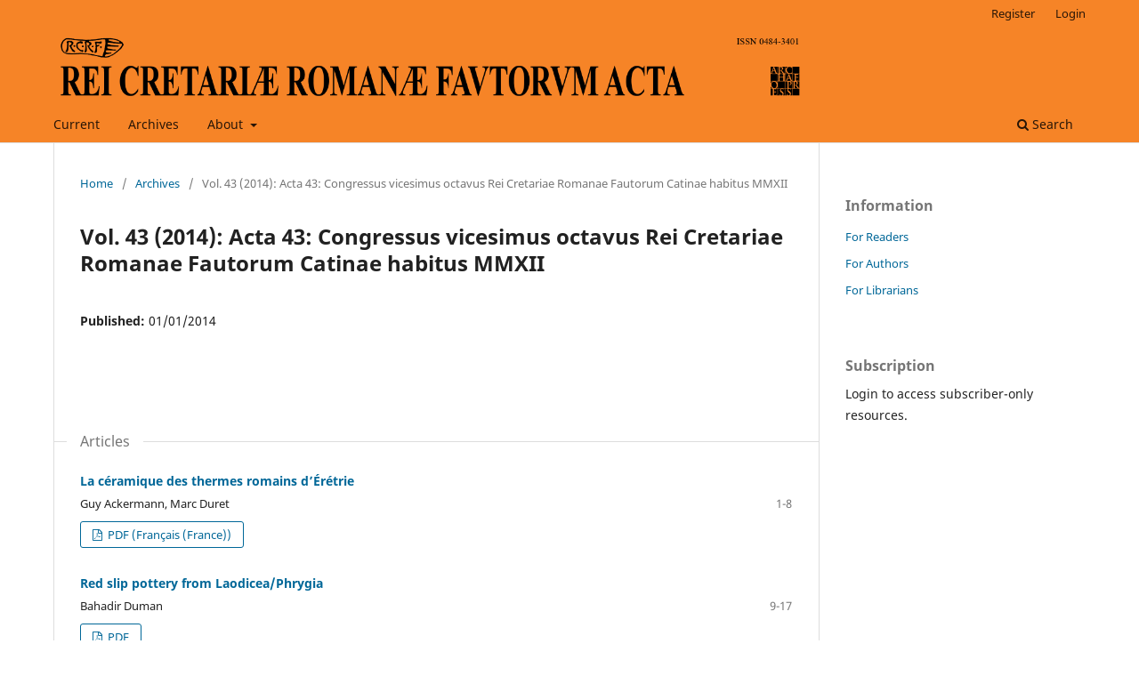

--- FILE ---
content_type: text/html; charset=utf-8
request_url: https://archaeopresspublishing.com/ojs/index.php/RCRF/issue/view/84
body_size: 79885
content:
<!DOCTYPE html>
<html lang="en-US" xml:lang="en-US">
<head>
	<meta charset="utf-8">
	<meta name="viewport" content="width=device-width, initial-scale=1.0">
	<title>
		Vol. 43 (2014): Acta 43: Congressus vicesimus octavus Rei Cretariae Romanae Fautorum Catinae habitus MMXII 
							| Rei Cretariae Romanae Fautorum Acta
			</title>

	
<link rel="icon" href="https://archaeopresspublishing.com/ojs/public/journals/9/favicon_en_US.png">
<meta name="generator" content="Open Journal Systems 3.3.0.20">
<link rel="alternate" type="application/atom+xml" href="https://archaeopresspublishing.com/ojs/index.php/RCRF/gateway/plugin/WebFeedGatewayPlugin/atom">
<link rel="alternate" type="application/rdf+xml" href="https://archaeopresspublishing.com/ojs/index.php/RCRF/gateway/plugin/WebFeedGatewayPlugin/rss">
<link rel="alternate" type="application/rss+xml" href="https://archaeopresspublishing.com/ojs/index.php/RCRF/gateway/plugin/WebFeedGatewayPlugin/rss2">
	<link rel="stylesheet" href="https://archaeopresspublishing.com/ojs/index.php/RCRF/$$$call$$$/page/page/css?name=stylesheet" type="text/css" /><link rel="stylesheet" href="https://archaeopresspublishing.com/ojs/index.php/RCRF/$$$call$$$/page/page/css?name=font" type="text/css" /><link rel="stylesheet" href="https://archaeopresspublishing.com/ojs/lib/pkp/styles/fontawesome/fontawesome.css?v=3.3.0.20" type="text/css" /><link rel="stylesheet" href="https://archaeopresspublishing.com/ojs/plugins/generic/citations/css/citations.css?v=3.3.0.20" type="text/css" /><link rel="stylesheet" href="https://archaeopresspublishing.com/ojs/plugins/generic/orcidProfile/css/orcidProfile.css?v=3.3.0.20" type="text/css" />
</head>
<body class="pkp_page_issue pkp_op_view has_site_logo" dir="ltr">

	<div class="pkp_structure_page">

				<header class="pkp_structure_head" id="headerNavigationContainer" role="banner">
						
 <nav class="cmp_skip_to_content" aria-label="Jump to content links">
	<a href="#pkp_content_main">Skip to main content</a>
	<a href="#siteNav">Skip to main navigation menu</a>
		<a href="#pkp_content_footer">Skip to site footer</a>
</nav>

			<div class="pkp_head_wrapper">

				<div class="pkp_site_name_wrapper">
					<button class="pkp_site_nav_toggle">
						<span>Open Menu</span>
					</button>
										<div class="pkp_site_name">
																<a href="						https://archaeopresspublishing.com/ojs/index.php/RCRF/index
					" class="is_img">
							<img src="https://archaeopresspublishing.com/ojs/public/journals/9/pageHeaderLogoImage_en_US.png" width="2708" height="256" alt="Rei Cretariae Romanae Fautorum Acta" />
						</a>
										</div>
				</div>

				
				<nav class="pkp_site_nav_menu" aria-label="Site Navigation">
					<a id="siteNav"></a>
					<div class="pkp_navigation_primary_row">
						<div class="pkp_navigation_primary_wrapper">
																				<ul id="navigationPrimary" class="pkp_navigation_primary pkp_nav_list">
								<li class="">
				<a href="https://archaeopresspublishing.com/ojs/index.php/RCRF/issue/current">
					Current
				</a>
							</li>
								<li class="">
				<a href="https://archaeopresspublishing.com/ojs/index.php/RCRF/issue/archive">
					Archives
				</a>
							</li>
															<li class="">
				<a href="https://archaeopresspublishing.com/ojs/index.php/RCRF/about">
					About
				</a>
									<ul>
																					<li class="">
									<a href="https://archaeopresspublishing.com/ojs/index.php/RCRF/about-the-acta">
										About the Acta
									</a>
								</li>
																												<li class="">
									<a href="https://archaeopresspublishing.com/ojs/index.php/RCRF/about-fautores">
										About Fautores
									</a>
								</li>
																												<li class="">
									<a href="https://archaeopresspublishing.com/ojs/index.php/RCRF/about/submissions">
										Submissions
									</a>
								</li>
																												<li class="">
									<a href="https://archaeopresspublishing.com/ojs/index.php/RCRF/about/editorialTeam">
										Editorial Team
									</a>
								</li>
																												<li class="">
									<a href="https://archaeopresspublishing.com/ojs/index.php/RCRF/about/privacy">
										Privacy Statement
									</a>
								</li>
																												<li class="">
									<a href="https://archaeopresspublishing.com/ojs/index.php/RCRF/about/contact">
										Contact
									</a>
								</li>
																		</ul>
							</li>
			</ul>

				

																						<div class="pkp_navigation_search_wrapper">
									<a href="https://archaeopresspublishing.com/ojs/index.php/RCRF/search" class="pkp_search pkp_search_desktop">
										<span class="fa fa-search" aria-hidden="true"></span>
										Search
									</a>
								</div>
													</div>
					</div>
					<div class="pkp_navigation_user_wrapper" id="navigationUserWrapper">
							<ul id="navigationUser" class="pkp_navigation_user pkp_nav_list">
								<li class="profile">
				<a href="https://archaeopresspublishing.com/ojs/index.php/RCRF/user/register">
					Register
				</a>
							</li>
								<li class="profile">
				<a href="https://archaeopresspublishing.com/ojs/index.php/RCRF/login">
					Login
				</a>
							</li>
										</ul>

					</div>
				</nav>
			</div><!-- .pkp_head_wrapper -->
		</header><!-- .pkp_structure_head -->

						<div class="pkp_structure_content has_sidebar">
			<div class="pkp_structure_main" role="main">
				<a id="pkp_content_main"></a>

<div class="page page_issue">

				<nav class="cmp_breadcrumbs" role="navigation" aria-label="You are here:">
	<ol>
		<li>
			<a href="https://archaeopresspublishing.com/ojs/index.php/RCRF/index">
				Home
			</a>
			<span class="separator">/</span>
		</li>
		<li>
			<a href="https://archaeopresspublishing.com/ojs/index.php/RCRF/issue/archive">
				Archives
			</a>
			<span class="separator">/</span>
		</li>
		<li class="current" aria-current="page">
			<span aria-current="page">
									Vol. 43 (2014): Acta 43: Congressus vicesimus octavus Rei Cretariae Romanae Fautorum Catinae habitus MMXII 
							</span>
		</li>
	</ol>
</nav>
		<h1>
			Vol. 43 (2014): Acta 43: Congressus vicesimus octavus Rei Cretariae Romanae Fautorum Catinae habitus MMXII 
		</h1>
			<div class="obj_issue_toc">

		
		<div class="heading">

						
				
												
							<div class="published">
				<span class="label">
					Published:
				</span>
				<span class="value">
					01/01/2014
				</span>
			</div>
			</div>

		
		<div class="sections">
			<div class="section">
									<h2>
					Articles
				</h2>
						<ul class="cmp_article_list articles">
									<li>
						
	
<div class="obj_article_summary">
	
	<h3 class="title">
		<a id="article-2095" href="https://archaeopresspublishing.com/ojs/index.php/RCRF/article/view/2095">
			La céramique des thermes romains d’Érétrie 
					</a>
	</h3>

				<div class="meta">
				<div class="authors">
			Guy Ackermann, Marc Duret
		</div>
		
							<div class="pages">
				1-8
			</div>
		
		
	</div>
	
			<ul class="galleys_links">
																									<li>
															
	
							

<a class="obj_galley_link pdf" href="https://archaeopresspublishing.com/ojs/index.php/RCRF/article/view/2095/1715" aria-labelledby=article-2095>

		
	PDF (Français (France))

	</a>
				</li>
					</ul>
	
	
</div>
					</li>
									<li>
						
	
<div class="obj_article_summary">
	
	<h3 class="title">
		<a id="article-2096" href="https://archaeopresspublishing.com/ojs/index.php/RCRF/article/view/2096">
			Red slip pottery from Laodicea/Phrygia
					</a>
	</h3>

				<div class="meta">
				<div class="authors">
			Bahadir Duman
		</div>
		
							<div class="pages">
				9-17
			</div>
		
		
	</div>
	
			<ul class="galleys_links">
																									<li>
															
	
							

<a class="obj_galley_link pdf" href="https://archaeopresspublishing.com/ojs/index.php/RCRF/article/view/2096/1716" aria-labelledby=article-2096>

		
	PDF

	</a>
				</li>
					</ul>
	
	
</div>
					</li>
									<li>
						
	
<div class="obj_article_summary">
	
	<h3 class="title">
		<a id="article-2097" href="https://archaeopresspublishing.com/ojs/index.php/RCRF/article/view/2097">
			Les céramiques à paroi fine dans l’Orient du début de l’Empire et leurs imitations égyptiennes, cnidiennes et paphiennes
					</a>
	</h3>

				<div class="meta">
				<div class="authors">
			Sandrine Elaigne
		</div>
		
							<div class="pages">
				19-26
			</div>
		
		
	</div>
	
			<ul class="galleys_links">
																									<li>
															
	
							

<a class="obj_galley_link pdf" href="https://archaeopresspublishing.com/ojs/index.php/RCRF/article/view/2097/1717" aria-labelledby=article-2097>

		
	PDF (Français (France))

	</a>
				</li>
					</ul>
	
	
</div>
					</li>
									<li>
						
	
<div class="obj_article_summary">
	
	<h3 class="title">
		<a id="article-2098" href="https://archaeopresspublishing.com/ojs/index.php/RCRF/article/view/2098">
			Roman Imports, Imitations, and Local Identity in Sphakia, Southwest Crete
					</a>
	</h3>

				<div class="meta">
				<div class="authors">
			Jane E. Francis
		</div>
		
							<div class="pages">
				27-34
			</div>
		
		
	</div>
	
			<ul class="galleys_links">
																									<li>
															
	
							

<a class="obj_galley_link pdf" href="https://archaeopresspublishing.com/ojs/index.php/RCRF/article/view/2098/1718" aria-labelledby=article-2098>

		
	PDF

	</a>
				</li>
					</ul>
	
	
</div>
					</li>
									<li>
						
	
<div class="obj_article_summary">
	
	<h3 class="title">
		<a id="article-2099" href="https://archaeopresspublishing.com/ojs/index.php/RCRF/article/view/2099">
			Hellenistic and Roman fine wares from the Byzantine contexts in Tyana/Kemerhisar (south Cappadocia)
					</a>
	</h3>

				<div class="meta">
				<div class="authors">
			Cristina Mondin
		</div>
		
							<div class="pages">
				35-42
			</div>
		
		
	</div>
	
			<ul class="galleys_links">
																									<li>
															
	
							

<a class="obj_galley_link pdf" href="https://archaeopresspublishing.com/ojs/index.php/RCRF/article/view/2099/1719" aria-labelledby=article-2099>

		
	PDF

	</a>
				</li>
					</ul>
	
	
</div>
					</li>
									<li>
						
	
<div class="obj_article_summary">
	
	<h3 class="title">
		<a id="article-2100" href="https://archaeopresspublishing.com/ojs/index.php/RCRF/article/view/2100">
			Defining more Roman amphora types from the Athenian Agora: too much history, too little typology (I)
					</a>
	</h3>

				<div class="meta">
				<div class="authors">
			Andrei Opaiţ
		</div>
		
							<div class="pages">
				43-54
			</div>
		
		
	</div>
	
			<ul class="galleys_links">
																									<li>
															
	
							

<a class="obj_galley_link pdf" href="https://archaeopresspublishing.com/ojs/index.php/RCRF/article/view/2100/1720" aria-labelledby=article-2100>

		
	PDF

	</a>
				</li>
					</ul>
	
	
</div>
					</li>
									<li>
						
	
<div class="obj_article_summary">
	
	<h3 class="title">
		<a id="article-2101" href="https://archaeopresspublishing.com/ojs/index.php/RCRF/article/view/2101">
			Imperial Stamps on Early Byzantine Amphoras The Athenian Agora Examples
					</a>
	</h3>

				<div class="meta">
				<div class="authors">
			Andrei Opaiţ, Charikleia Diamanti
		</div>
		
							<div class="pages">
				55-61
			</div>
		
		
	</div>
	
			<ul class="galleys_links">
																									<li>
															
	
							

<a class="obj_galley_link pdf" href="https://archaeopresspublishing.com/ojs/index.php/RCRF/article/view/2101/1721" aria-labelledby=article-2101>

		
	PDF

	</a>
				</li>
					</ul>
	
	
</div>
					</li>
									<li>
						
	
<div class="obj_article_summary">
	
	<h3 class="title">
		<a id="article-2102" href="https://archaeopresspublishing.com/ojs/index.php/RCRF/article/view/2102">
			Aspects of a Roman Bath at Argos 
					</a>
	</h3>

				<div class="meta">
				<div class="authors">
			Eleni Sarri
		</div>
		
							<div class="pages">
				63-70
			</div>
		
		
	</div>
	
			<ul class="galleys_links">
																									<li>
															
	
							

<a class="obj_galley_link pdf" href="https://archaeopresspublishing.com/ojs/index.php/RCRF/article/view/2102/1722" aria-labelledby=article-2102>

		
	PDF

	</a>
				</li>
					</ul>
	
	
</div>
					</li>
									<li>
						
	
<div class="obj_article_summary">
	
	<h3 class="title">
		<a id="article-2103" href="https://archaeopresspublishing.com/ojs/index.php/RCRF/article/view/2103">
			The north African red slip ware and amphorae imported into early Byzantine Bosporus
					</a>
	</h3>

				<div class="meta">
				<div class="authors">
			Anna Smokotina
		</div>
		
							<div class="pages">
				71-80
			</div>
		
		
	</div>
	
			<ul class="galleys_links">
																									<li>
															
	
							

<a class="obj_galley_link pdf" href="https://archaeopresspublishing.com/ojs/index.php/RCRF/article/view/2103/1723" aria-labelledby=article-2103>

		
	PDF

	</a>
				</li>
					</ul>
	
	
</div>
					</li>
									<li>
						
	
<div class="obj_article_summary">
	
	<h3 class="title">
		<a id="article-2105" href="https://archaeopresspublishing.com/ojs/index.php/RCRF/article/view/2105">
			Dagli assemblaggi ceramici ai pattern della vita quotidiana: analisi funzionale di alcuni contesti tardo-antichi da Hierapolis di Frigia (Turchia)
					</a>
	</h3>

				<div class="meta">
				<div class="authors">
			Luana Toniolo
		</div>
		
							<div class="pages">
				81-90
			</div>
		
		
	</div>
	
			<ul class="galleys_links">
																									<li>
															
	
							

<a class="obj_galley_link pdf" href="https://archaeopresspublishing.com/ojs/index.php/RCRF/article/view/2105/1724" aria-labelledby=article-2105>

		
	PDF (Italiano)

	</a>
				</li>
					</ul>
	
	
</div>
					</li>
									<li>
						
	
<div class="obj_article_summary">
	
	<h3 class="title">
		<a id="article-2107" href="https://archaeopresspublishing.com/ojs/index.php/RCRF/article/view/2107">
			Craft specialization in Hellenistic-Roman Cyprus: identity or habitus?
					</a>
	</h3>

				<div class="meta">
				<div class="authors">
			Kristina Winther-Jacobsen
		</div>
		
							<div class="pages">
				99-104
			</div>
		
		
	</div>
	
			<ul class="galleys_links">
																									<li>
															
	
							

<a class="obj_galley_link pdf" href="https://archaeopresspublishing.com/ojs/index.php/RCRF/article/view/2107/1726" aria-labelledby=article-2107>

		
	PDF

	</a>
				</li>
					</ul>
	
	
</div>
					</li>
									<li>
						
	
<div class="obj_article_summary">
	
	<h3 class="title">
		<a id="article-2108" href="https://archaeopresspublishing.com/ojs/index.php/RCRF/article/view/2108">
			Roman amphorae from Cioroiu Nou (Romania)
					</a>
	</h3>

				<div class="meta">
				<div class="authors">
			Dorel Bondoc
		</div>
		
							<div class="pages">
				105-112
			</div>
		
		
	</div>
	
			<ul class="galleys_links">
																									<li>
															
	
							

<a class="obj_galley_link pdf" href="https://archaeopresspublishing.com/ojs/index.php/RCRF/article/view/2108/1727" aria-labelledby=article-2108>

		
	PDF

	</a>
				</li>
					</ul>
	
	
</div>
					</li>
									<li>
						
	
<div class="obj_article_summary">
	
	<h3 class="title">
		<a id="article-2109" href="https://archaeopresspublishing.com/ojs/index.php/RCRF/article/view/2109">
			Terra sigillata worskshop at Margum, Upper Moesia
					</a>
	</h3>

				<div class="meta">
				<div class="authors">
			Tatjana Cvjetićanin
		</div>
		
							<div class="pages">
				113-118
			</div>
		
		
	</div>
	
			<ul class="galleys_links">
																									<li>
															
	
							

<a class="obj_galley_link pdf" href="https://archaeopresspublishing.com/ojs/index.php/RCRF/article/view/2109/1728" aria-labelledby=article-2109>

		
	PDF

	</a>
				</li>
					</ul>
	
	
</div>
					</li>
									<li>
						
	
<div class="obj_article_summary">
	
	<h3 class="title">
		<a id="article-2110" href="https://archaeopresspublishing.com/ojs/index.php/RCRF/article/view/2110">
			Forging Samian ware in the Pannonian way: the case of stamped pottery
					</a>
	</h3>

				<div class="meta">
				<div class="authors">
			Alexandra Nagy
		</div>
		
							<div class="pages">
				119-127
			</div>
		
		
	</div>
	
			<ul class="galleys_links">
																									<li>
															
	
							

<a class="obj_galley_link pdf" href="https://archaeopresspublishing.com/ojs/index.php/RCRF/article/view/2110/1729" aria-labelledby=article-2110>

		
	PDF

	</a>
				</li>
					</ul>
	
	
</div>
					</li>
									<li>
						
	
<div class="obj_article_summary">
	
	<h3 class="title">
		<a id="article-2111" href="https://archaeopresspublishing.com/ojs/index.php/RCRF/article/view/2111">
			Cooking Pots: Scales of Distribution and Modes of Production in the Roman East
					</a>
	</h3>

				<div class="meta">
				<div class="authors">
			Kathleen Warner Slane
		</div>
		
							<div class="pages">
				91-98
			</div>
		
		
	</div>
	
			<ul class="galleys_links">
																									<li>
															
	
							

<a class="obj_galley_link pdf" href="https://archaeopresspublishing.com/ojs/index.php/RCRF/article/view/2111/1730" aria-labelledby=article-2111>

		
	PDF

	</a>
				</li>
					</ul>
	
	
</div>
					</li>
									<li>
						
	
<div class="obj_article_summary">
	
	<h3 class="title">
		<a id="article-2112" href="https://archaeopresspublishing.com/ojs/index.php/RCRF/article/view/2112">
			New amphora finds from Savaria (Pannonia)
							<span class="subtitle">
					Preliminary report
				</span>
					</a>
	</h3>

				<div class="meta">
				<div class="authors">
			Anna A. Nagy
		</div>
		
							<div class="pages">
				129-131
			</div>
		
		
	</div>
	
			<ul class="galleys_links">
																									<li>
															
	
							

<a class="obj_galley_link pdf" href="https://archaeopresspublishing.com/ojs/index.php/RCRF/article/view/2112/1731" aria-labelledby=article-2112>

		
	PDF

	</a>
				</li>
					</ul>
	
	
</div>
					</li>
									<li>
						
	
<div class="obj_article_summary">
	
	<h3 class="title">
		<a id="article-2113" href="https://archaeopresspublishing.com/ojs/index.php/RCRF/article/view/2113">
			Roman pottery from Aegyssus: the tableware
					</a>
	</h3>

				<div class="meta">
				<div class="authors">
			George Nuţu, Lucreţiu Mihailescu-Bîrliba, Iuliana Costea
		</div>
		
							<div class="pages">
				133-138
			</div>
		
		
	</div>
	
			<ul class="galleys_links">
																									<li>
															
	
							

<a class="obj_galley_link pdf" href="https://archaeopresspublishing.com/ojs/index.php/RCRF/article/view/2113/1732" aria-labelledby=article-2113>

		
	PDF

	</a>
				</li>
					</ul>
	
	
</div>
					</li>
									<li>
						
	
<div class="obj_article_summary">
	
	<h3 class="title">
		<a id="article-2114" href="https://archaeopresspublishing.com/ojs/index.php/RCRF/article/view/2114">
			Fine-ware from Hadrianopolis: from Hellenistic Village to Roman Vicus
					</a>
	</h3>

				<div class="meta">
				<div class="authors">
			Roberto Perna, Chiara Capponi, Sofia Cingolani
		</div>
		
							<div class="pages">
				139-149
			</div>
		
		
	</div>
	
			<ul class="galleys_links">
																									<li>
															
	
							

<a class="obj_galley_link pdf" href="https://archaeopresspublishing.com/ojs/index.php/RCRF/article/view/2114/1733" aria-labelledby=article-2114>

		
	PDF

	</a>
				</li>
					</ul>
	
	
</div>
					</li>
									<li>
						
	
<div class="obj_article_summary">
	
	<h3 class="title">
		<a id="article-2115" href="https://archaeopresspublishing.com/ojs/index.php/RCRF/article/view/2115">
			Roman Pottery Discovered on the Dacian Site of Răcătău (Bacău County, Romania)
							<span class="subtitle">
					The case of Pontic Sigillata
				</span>
					</a>
	</h3>

				<div class="meta">
				<div class="authors">
			Mariana-Cristina Popescu
		</div>
		
							<div class="pages">
				151-158
			</div>
		
		
	</div>
	
			<ul class="galleys_links">
																									<li>
															
	
							

<a class="obj_galley_link pdf" href="https://archaeopresspublishing.com/ojs/index.php/RCRF/article/view/2115/1734" aria-labelledby=article-2115>

		
	PDF

	</a>
				</li>
					</ul>
	
	
</div>
					</li>
									<li>
						
	
<div class="obj_article_summary">
	
	<h3 class="title">
		<a id="article-2116" href="https://archaeopresspublishing.com/ojs/index.php/RCRF/article/view/2116">
			Local Samian Ware Supply in Roman Dacia
					</a>
	</h3>

				<div class="meta">
				<div class="authors">
			Viorica Rusu-Bolindeţ
		</div>
		
							<div class="pages">
				159-174
			</div>
		
		
	</div>
	
			<ul class="galleys_links">
																									<li>
															
	
							

<a class="obj_galley_link pdf" href="https://archaeopresspublishing.com/ojs/index.php/RCRF/article/view/2116/1735" aria-labelledby=article-2116>

		
	PDF

	</a>
				</li>
					</ul>
	
	
</div>
					</li>
									<li>
						
	
<div class="obj_article_summary">
	
	<h3 class="title">
		<a id="article-2117" href="https://archaeopresspublishing.com/ojs/index.php/RCRF/article/view/2117">
			Urban Identity of Pula and Roman Pottery from St. Theodore’s Quarter 2005
					</a>
	</h3>

				<div class="meta">
				<div class="authors">
			Alka Starac
		</div>
		
							<div class="pages">
				175-182
			</div>
		
		
	</div>
	
			<ul class="galleys_links">
																									<li>
															
	
							

<a class="obj_galley_link pdf" href="https://archaeopresspublishing.com/ojs/index.php/RCRF/article/view/2117/1736" aria-labelledby=article-2117>

		
	PDF

	</a>
				</li>
					</ul>
	
	
</div>
					</li>
									<li>
						
	
<div class="obj_article_summary">
	
	<h3 class="title">
		<a id="article-2118" href="https://archaeopresspublishing.com/ojs/index.php/RCRF/article/view/2118">
			La Calabria Settentrionale Tirrenica in età tardoantica: Una rilettura di materiali e contesti
					</a>
	</h3>

				<div class="meta">
				<div class="authors">
			Gregorio Aversav, Vanessa Gagliardi
		</div>
		
							<div class="pages">
				183-193
			</div>
		
		
	</div>
	
			<ul class="galleys_links">
																									<li>
															
	
							

<a class="obj_galley_link pdf" href="https://archaeopresspublishing.com/ojs/index.php/RCRF/article/view/2118/1737" aria-labelledby=article-2118>

		
	PDF (Italiano)

	</a>
				</li>
					</ul>
	
	
</div>
					</li>
									<li>
						
	
<div class="obj_article_summary">
	
	<h3 class="title">
		<a id="article-2119" href="https://archaeopresspublishing.com/ojs/index.php/RCRF/article/view/2119">
			Un deposito di anfore dagli scavi di Palazzo Valentini
							<span class="subtitle">
					Un contributo allo studio dei commerci e delle trasformazioni urbane a Roma nel V secolo
				</span>
					</a>
	</h3>

				<div class="meta">
				<div class="authors">
			Paola Baldassarri, Milena Crespi
		</div>
		
							<div class="pages">
				195-202
			</div>
		
		
	</div>
	
			<ul class="galleys_links">
																									<li>
															
	
							

<a class="obj_galley_link pdf" href="https://archaeopresspublishing.com/ojs/index.php/RCRF/article/view/2119/1738" aria-labelledby=article-2119>

		
	PDF (Italiano)

	</a>
				</li>
					</ul>
	
	
</div>
					</li>
									<li>
						
	
<div class="obj_article_summary">
	
	<h3 class="title">
		<a id="article-2120" href="https://archaeopresspublishing.com/ojs/index.php/RCRF/article/view/2120">
			Stratigrafia dei ‹butti›: su alcuni contesti ‹chiusi› da Egnazia (Fasano, Italia)
					</a>
	</h3>

				<div class="meta">
				<div class="authors">
			Vincenzo Berloco, Rosa Conte, Mariateresa Foscolo, Vito Giannico, Daniela Palmisano, Mariangela Pignataro, Giuseppe Schiavariello
		</div>
		
							<div class="pages">
				203-218
			</div>
		
		
	</div>
	
			<ul class="galleys_links">
																									<li>
															
	
							

<a class="obj_galley_link pdf" href="https://archaeopresspublishing.com/ojs/index.php/RCRF/article/view/2120/1739" aria-labelledby=article-2120>

		
	PDF (Italiano)

	</a>
				</li>
					</ul>
	
	
</div>
					</li>
									<li>
						
	
<div class="obj_article_summary">
	
	<h3 class="title">
		<a id="article-2121" href="https://archaeopresspublishing.com/ojs/index.php/RCRF/article/view/2121">
			Un contexto excepcional en Pompeya: la pila de ánforas de la Bottega del Garum (I, 12, 8)
							<span class="subtitle">
					Avance de un estudio interdisciplinar
				</span>
					</a>
	</h3>

				<div class="meta">
				<div class="authors">
			Dario Bernal, Daniela Cottica, Enrique García-Vargas, Luana Toniolo, Carmen Gloria Rodríguez-Santana, Cristina Acqua, Ricard Marlasca, Antonio Manuel Sáez, José Manuel Vargas, Fabiola Scremin, Stefano Landi
		</div>
		
							<div class="pages">
				219-232
			</div>
		
		
	</div>
	
			<ul class="galleys_links">
																									<li>
															
	
							

<a class="obj_galley_link pdf" href="https://archaeopresspublishing.com/ojs/index.php/RCRF/article/view/2121/1740" aria-labelledby=article-2121>

		
	PDF (Español (España))

	</a>
				</li>
					</ul>
	
	
</div>
					</li>
									<li>
						
	
<div class="obj_article_summary">
	
	<h3 class="title">
		<a id="article-2122" href="https://archaeopresspublishing.com/ojs/index.php/RCRF/article/view/2122">
			Identità culturale celtica ed identità culturale romana nella cisalpina di II–I sec. A.C.: il dato della ceramica
					</a>
	</h3>

				<div class="meta">
				<div class="authors">
			Federico Biondani
		</div>
		
							<div class="pages">
				233-240
			</div>
		
		
	</div>
	
			<ul class="galleys_links">
																									<li>
															
	
							

<a class="obj_galley_link pdf" href="https://archaeopresspublishing.com/ojs/index.php/RCRF/article/view/2122/1741" aria-labelledby=article-2122>

		
	PDF (Italiano)

	</a>
				</li>
					</ul>
	
	
</div>
					</li>
									<li>
						
	
<div class="obj_article_summary">
	
	<h3 class="title">
		<a id="article-2123" href="https://archaeopresspublishing.com/ojs/index.php/RCRF/article/view/2123">
			La ceramica grigia nell’Italia Settentrionale come indicatore di  fenomeni di acculturazione: il contatto con il mondo romano
					</a>
	</h3>

				<div class="meta">
				<div class="authors">
			Gloria Bolzoni
		</div>
		
							<div class="pages">
				241-250
			</div>
		
		
	</div>
	
			<ul class="galleys_links">
																									<li>
															
	
							

<a class="obj_galley_link pdf" href="https://archaeopresspublishing.com/ojs/index.php/RCRF/article/view/2123/1742" aria-labelledby=article-2123>

		
	PDF (Italiano)

	</a>
				</li>
					</ul>
	
	
</div>
					</li>
									<li>
						
	
<div class="obj_article_summary">
	
	<h3 class="title">
		<a id="article-2124" href="https://archaeopresspublishing.com/ojs/index.php/RCRF/article/view/2124">
			La Domus Tiberiana sul Palatino: indagini recenti lungo la Via Nova
					</a>
	</h3>

				<div class="meta">
				<div class="authors">
			Francesca Carboni, Fabio Mosca, Paola Puppo
		</div>
		
							<div class="pages">
				251-258
			</div>
		
		
	</div>
	
			<ul class="galleys_links">
																									<li>
															
	
							

<a class="obj_galley_link pdf" href="https://archaeopresspublishing.com/ojs/index.php/RCRF/article/view/2124/1743" aria-labelledby=article-2124>

		
	PDF (Italiano)

	</a>
				</li>
					</ul>
	
	
</div>
					</li>
									<li>
						
	
<div class="obj_article_summary">
	
	<h3 class="title">
		<a id="article-2125" href="https://archaeopresspublishing.com/ojs/index.php/RCRF/article/view/2125">
			Roma: l’incendio del 64 d.C. e la distruzione delle tabernae lungo la via «valle-Foro»
							<span class="subtitle">
					Materiali, contesti, funzioni
				</span>
					</a>
	</h3>

				<div class="meta">
				<div class="authors">
			Viviana Cardarelli, Giusina Castelli
		</div>
		
							<div class="pages">
				259-269
			</div>
		
		
	</div>
	
			<ul class="galleys_links">
																									<li>
															
	
							

<a class="obj_galley_link pdf" href="https://archaeopresspublishing.com/ojs/index.php/RCRF/article/view/2125/1744" aria-labelledby=article-2125>

		
	PDF (Italiano)

	</a>
				</li>
					</ul>
	
	
</div>
					</li>
									<li>
						
	
<div class="obj_article_summary">
	
	<h3 class="title">
		<a id="article-2126" href="https://archaeopresspublishing.com/ojs/index.php/RCRF/article/view/2126">
			Anfore di piccole dimensioni a fondo piatto dell'Italia meridionale e della Sicilia. Alcune riflessioni a partire dalla documentazione romana
							<span class="subtitle">
					Alcune riflessioni a partire dalla documentazione romana
				</span>
					</a>
	</h3>

				<div class="meta">
				<div class="authors">
			Marta Casalini
		</div>
		
							<div class="pages">
				271-278
			</div>
		
		
	</div>
	
			<ul class="galleys_links">
																									<li>
															
	
							

<a class="obj_galley_link pdf" href="https://archaeopresspublishing.com/ojs/index.php/RCRF/article/view/2126/1745" aria-labelledby=article-2126>

		
	PDF (Italiano)

	</a>
				</li>
					</ul>
	
	
</div>
					</li>
									<li>
						
	
<div class="obj_article_summary">
	
	<h3 class="title">
		<a id="article-2127" href="https://archaeopresspublishing.com/ojs/index.php/RCRF/article/view/2127">
			Una discarica urbana a Padova: indizi per la ricostruzione della storia economico-sociale di una città romana
					</a>
	</h3>

				<div class="meta">
				<div class="authors">
			Silvia Cipriano, Stefania Mazzocchin
		</div>
		
							<div class="pages">
				279-288
			</div>
		
		
	</div>
	
			<ul class="galleys_links">
																									<li>
															
	
							

<a class="obj_galley_link pdf" href="https://archaeopresspublishing.com/ojs/index.php/RCRF/article/view/2127/1746" aria-labelledby=article-2127>

		
	PDF (Italiano)

	</a>
				</li>
					</ul>
	
	
</div>
					</li>
									<li>
						
	
<div class="obj_article_summary">
	
	<h3 class="title">
		<a id="article-2128" href="https://archaeopresspublishing.com/ojs/index.php/RCRF/article/view/2128">
			Graffiti su Terra Sigillata da Iulia Concordia
							<span class="subtitle">
					Segni della Vita Quotidiana (Concordia Sagittaria, Provincia Di Venezia, Veneto/Italia)
				</span>
					</a>
	</h3>

				<div class="meta">
				<div class="authors">
			Silvia Cipriano, Giovanna Maria Sandrini
		</div>
		
							<div class="pages">
				289-296
			</div>
		
		
	</div>
	
			<ul class="galleys_links">
																									<li>
															
	
							

<a class="obj_galley_link pdf" href="https://archaeopresspublishing.com/ojs/index.php/RCRF/article/view/2128/1747" aria-labelledby=article-2128>

		
	PDF (Italiano)

	</a>
				</li>
					</ul>
	
	
</div>
					</li>
									<li>
						
	
<div class="obj_article_summary">
	
	<h3 class="title">
		<a id="article-2129" href="https://archaeopresspublishing.com/ojs/index.php/RCRF/article/view/2129">
			Aquileia. Ceramica depurata dagli scavi nei fondi ex Cossar
					</a>
	</h3>

				<div class="meta">
				<div class="authors">
			Tiziana Cividini
		</div>
		
							<div class="pages">
				297-302
			</div>
		
		
	</div>
	
			<ul class="galleys_links">
																									<li>
															
	
							

<a class="obj_galley_link pdf" href="https://archaeopresspublishing.com/ojs/index.php/RCRF/article/view/2129/1748" aria-labelledby=article-2129>

		
	PDF (Italiano)

	</a>
				</li>
					</ul>
	
	
</div>
					</li>
									<li>
						
	
<div class="obj_article_summary">
	
	<h3 class="title">
		<a id="article-2130" href="https://archaeopresspublishing.com/ojs/index.php/RCRF/article/view/2130">
			Ceramica dalla fornace di Casali Pedrina (Teor, UD) nel territorio di Aquileia
					</a>
	</h3>

				<div class="meta">
				<div class="authors">
			Tiziana Cividini, Paola Maggi
		</div>
		
							<div class="pages">
				303-311
			</div>
		
		
	</div>
	
			<ul class="galleys_links">
																									<li>
															
	
							

<a class="obj_galley_link pdf" href="https://archaeopresspublishing.com/ojs/index.php/RCRF/article/view/2130/1749" aria-labelledby=article-2130>

		
	PDF (Italiano)

	</a>
				</li>
					</ul>
	
	
</div>
					</li>
									<li>
						
	
<div class="obj_article_summary">
	
	<h3 class="title">
		<a id="article-2131" href="https://archaeopresspublishing.com/ojs/index.php/RCRF/article/view/2131">
			Ceramiche dal mondo dei morti
							<span class="subtitle">
					Produzione, circolazione e uso del vasellame funerario tra IV e III secolo a.C.: il caso delle necropoli del suburbio sud-ovest di Roma
				</span>
					</a>
	</h3>

				<div class="meta">
				<div class="authors">
			Fulvio Coletti
		</div>
		
							<div class="pages">
				313-322
			</div>
		
		
	</div>
	
			<ul class="galleys_links">
																									<li>
															
	
							

<a class="obj_galley_link pdf" href="https://archaeopresspublishing.com/ojs/index.php/RCRF/article/view/2131/1750" aria-labelledby=article-2131>

		
	PDF (Italiano)

	</a>
				</li>
					</ul>
	
	
</div>
					</li>
									<li>
						
	
<div class="obj_article_summary">
	
	<h3 class="title">
		<a id="article-2132" href="https://archaeopresspublishing.com/ojs/index.php/RCRF/article/view/2132">
			Materiali ceramici dagli scavi della Porticus Aemilia (Testaccio, Roma)
							<span class="subtitle">
					Campagne di scavo 2011–2012
				</span>
					</a>
	</h3>

				<div class="meta">
				<div class="authors">
			Alessia Contino, Lucilla D’Alessandro
		</div>
		
							<div class="pages">
				323-334
			</div>
		
		
	</div>
	
			<ul class="galleys_links">
																									<li>
															
	
							

<a class="obj_galley_link pdf" href="https://archaeopresspublishing.com/ojs/index.php/RCRF/article/view/2132/1751" aria-labelledby=article-2132>

		
	PDF (Italiano)

	</a>
				</li>
					</ul>
	
	
</div>
					</li>
									<li>
						
	
<div class="obj_article_summary">
	
	<h3 class="title">
		<a id="article-2133" href="https://archaeopresspublishing.com/ojs/index.php/RCRF/article/view/2133">
			Anfore dal Rione Terra, Pozzuoli (Napoli)
					</a>
	</h3>

				<div class="meta">
				<div class="authors">
			Marica De Filippo
		</div>
		
							<div class="pages">
				335-343
			</div>
		
		
	</div>
	
			<ul class="galleys_links">
																									<li>
															
	
							

<a class="obj_galley_link pdf" href="https://archaeopresspublishing.com/ojs/index.php/RCRF/article/view/2133/1752" aria-labelledby=article-2133>

		
	PDF (Italiano)

	</a>
				</li>
					</ul>
	
	
</div>
					</li>
									<li>
						
	
<div class="obj_article_summary">
	
	<h3 class="title">
		<a id="article-2134" href="https://archaeopresspublishing.com/ojs/index.php/RCRF/article/view/2134">
			Ceramica quale segno di romanizzazione nei corredi delle necropoli del Canton Ticino (Svizzera)
					</a>
	</h3>

				<div class="meta">
				<div class="authors">
			Christiane De Micheli Schulthess
		</div>
		
							<div class="pages">
				345-351
			</div>
		
		
	</div>
	
			<ul class="galleys_links">
																									<li>
															
	
							

<a class="obj_galley_link pdf" href="https://archaeopresspublishing.com/ojs/index.php/RCRF/article/view/2134/1753" aria-labelledby=article-2134>

		
	PDF (Italiano)

	</a>
				</li>
					</ul>
	
	
</div>
					</li>
									<li>
						
	
<div class="obj_article_summary">
	
	<h3 class="title">
		<a id="article-2135" href="https://archaeopresspublishing.com/ojs/index.php/RCRF/article/view/2135">
			Circolazione ceramica e approvvigionamento urbano a Roma nel I secolo a.C.
							<span class="subtitle">
					Nuovi dati dall’area degli Horti Lamiani
				</span>
					</a>
	</h3>

				<div class="meta">
				<div class="authors">
			Antonio F. Ferrandes
		</div>
		
							<div class="pages">
				353-366
			</div>
		
		
	</div>
	
			<ul class="galleys_links">
																									<li>
															
	
							

<a class="obj_galley_link pdf" href="https://archaeopresspublishing.com/ojs/index.php/RCRF/article/view/2135/1754" aria-labelledby=article-2135>

		
	PDF (Italiano)

	</a>
				</li>
					</ul>
	
	
</div>
					</li>
									<li>
						
	
<div class="obj_article_summary">
	
	<h3 class="title">
		<a id="article-2136" href="https://archaeopresspublishing.com/ojs/index.php/RCRF/article/view/2136">
			Lucerne a becco rotondo da Gnatia nel contesto della Puglia centro-settentrionale
							<span class="subtitle">
					Dati archeologici e prospettive di indagini archeometriche
				</span>
					</a>
	</h3>

				<div class="meta">
				<div class="authors">
			Custode Silvio Fioriello
		</div>
		
							<div class="pages">
				367-381
			</div>
		
		
	</div>
	
			<ul class="galleys_links">
																									<li>
															
	
							

<a class="obj_galley_link pdf" href="https://archaeopresspublishing.com/ojs/index.php/RCRF/article/view/2136/1755" aria-labelledby=article-2136>

		
	PDF (Italiano)

	</a>
				</li>
					</ul>
	
	
</div>
					</li>
									<li>
						
	
<div class="obj_article_summary">
	
	<h3 class="title">
		<a id="article-2137" href="https://archaeopresspublishing.com/ojs/index.php/RCRF/article/view/2137">
			La ceramica di Pollentia ad Urbs Salvia: testimonianze della colonia di età repubblicana
					</a>
	</h3>

				<div class="meta">
				<div class="authors">
			Marzia Giuliodori, Valeria Tubaldi
		</div>
		
							<div class="pages">
				383-392
			</div>
		
		
	</div>
	
			<ul class="galleys_links">
																									<li>
															
	
							

<a class="obj_galley_link pdf" href="https://archaeopresspublishing.com/ojs/index.php/RCRF/article/view/2137/1756" aria-labelledby=article-2137>

		
	PDF (Italiano)

	</a>
				</li>
					</ul>
	
	
</div>
					</li>
									<li>
						
	
<div class="obj_article_summary">
	
	<h3 class="title">
		<a id="article-2138" href="https://archaeopresspublishing.com/ojs/index.php/RCRF/article/view/2138">
			Understanding social identities through the ceramic evidence: the case of the “Quartiere degli Artigiani” in Calvatone-Bedriacum
					</a>
	</h3>

				<div class="meta">
				<div class="authors">
			Emanuele E. Intagliata
		</div>
		
							<div class="pages">
				393-400
			</div>
		
		
	</div>
	
			<ul class="galleys_links">
																									<li>
															
	
							

<a class="obj_galley_link pdf" href="https://archaeopresspublishing.com/ojs/index.php/RCRF/article/view/2138/1757" aria-labelledby=article-2138>

		
	PDF

	</a>
				</li>
					</ul>
	
	
</div>
					</li>
									<li>
						
	
<div class="obj_article_summary">
	
	<h3 class="title">
		<a id="article-2139" href="https://archaeopresspublishing.com/ojs/index.php/RCRF/article/view/2139">
			Vagnari in Puglia: A Roman Settlement with Illyrian Connections?
					</a>
	</h3>

				<div class="meta">
				<div class="authors">
			Philip Kenrick
		</div>
		
							<div class="pages">
				401-408
			</div>
		
		
	</div>
	
			<ul class="galleys_links">
																									<li>
															
	
							

<a class="obj_galley_link pdf" href="https://archaeopresspublishing.com/ojs/index.php/RCRF/article/view/2139/1758" aria-labelledby=article-2139>

		
	PDF

	</a>
				</li>
					</ul>
	
	
</div>
					</li>
									<li>
						
	
<div class="obj_article_summary">
	
	<h3 class="title">
		<a id="article-2140" href="https://archaeopresspublishing.com/ojs/index.php/RCRF/article/view/2140">
			La Terra Sigillata Padana
							<span class="subtitle">
					Qualche utile considerazione e un codicillo
				</span>
					</a>
	</h3>

				<div class="meta">
				<div class="authors">
			Maria Paola Lavizzari Pedrazzini
		</div>
		
							<div class="pages">
				409-414
			</div>
		
		
	</div>
	
			<ul class="galleys_links">
																									<li>
															
	
							

<a class="obj_galley_link pdf" href="https://archaeopresspublishing.com/ojs/index.php/RCRF/article/view/2140/1759" aria-labelledby=article-2140>

		
	PDF (Italiano)

	</a>
				</li>
					</ul>
	
	
</div>
					</li>
									<li>
						
	
<div class="obj_article_summary">
	
	<h3 class="title">
		<a id="article-2141" href="https://archaeopresspublishing.com/ojs/index.php/RCRF/article/view/2141">
			Tomb groups from the necropolis of Coseanetto (UD)
							<span class="subtitle">
					Characteristic forms and contexts in a small rural community
				</span>
					</a>
	</h3>

				<div class="meta">
				<div class="authors">
			Luciana Mandruzzato, Tiziana Cividini
		</div>
		
							<div class="pages">
				415-419
			</div>
		
		
	</div>
	
			<ul class="galleys_links">
																									<li>
															
	
							

<a class="obj_galley_link pdf" href="https://archaeopresspublishing.com/ojs/index.php/RCRF/article/view/2141/1760" aria-labelledby=article-2141>

		
	PDF

	</a>
				</li>
					</ul>
	
	
</div>
					</li>
									<li>
						
	
<div class="obj_article_summary">
	
	<h3 class="title">
		<a id="article-2142" href="https://archaeopresspublishing.com/ojs/index.php/RCRF/article/view/2142">
			Lo scarico urbano di via Retratto ad Adria (RO) 
					</a>
	</h3>

				<div class="meta">
				<div class="authors">
			Valentina Mantovani
		</div>
		
							<div class="pages">
				421-431
			</div>
		
		
	</div>
	
			<ul class="galleys_links">
																									<li>
															
	
							

<a class="obj_galley_link pdf" href="https://archaeopresspublishing.com/ojs/index.php/RCRF/article/view/2142/1761" aria-labelledby=article-2142>

		
	PDF (Italiano)

	</a>
				</li>
					</ul>
	
	
</div>
					</li>
									<li>
						
	
<div class="obj_article_summary">
	
	<h3 class="title">
		<a id="article-2143" href="https://archaeopresspublishing.com/ojs/index.php/RCRF/article/view/2143">
			Local productions around Vesuvius: trade patterns and identity
					</a>
	</h3>

				<div class="meta">
				<div class="authors">
			Caterina Serena Martucci, Girolamo Ferdinando De Simone, Serena D’Italia
		</div>
		
							<div class="pages">
				433-442
			</div>
		
		
	</div>
	
			<ul class="galleys_links">
																									<li>
															
	
							

<a class="obj_galley_link pdf" href="https://archaeopresspublishing.com/ojs/index.php/RCRF/article/view/2143/1762" aria-labelledby=article-2143>

		
	PDF

	</a>
				</li>
					</ul>
	
	
</div>
					</li>
									<li>
						
	
<div class="obj_article_summary">
	
	<h3 class="title">
		<a id="article-2144" href="https://archaeopresspublishing.com/ojs/index.php/RCRF/article/view/2144">
			Oltre il mare: influssi africani sulla ceramica comune a Nora (CA, Sud Sardegna) dai Punici all’epoca tardo antica
					</a>
	</h3>

				<div class="meta">
				<div class="authors">
			Cristina Nervi
		</div>
		
							<div class="pages">
				443-450
			</div>
		
		
	</div>
	
			<ul class="galleys_links">
																									<li>
															
	
							

<a class="obj_galley_link pdf" href="https://archaeopresspublishing.com/ojs/index.php/RCRF/article/view/2144/1763" aria-labelledby=article-2144>

		
	PDF (Italiano)

	</a>
				</li>
					</ul>
	
	
</div>
					</li>
									<li>
						
	
<div class="obj_article_summary">
	
	<h3 class="title">
		<a id="article-2146" href="https://archaeopresspublishing.com/ojs/index.php/RCRF/article/view/2146">
			Ceramiche comuni dal Rione Terra (Pozzuoli, Naples)
					</a>
	</h3>

				<div class="meta">
				<div class="authors">
			Paola Orlando
		</div>
		
							<div class="pages">
				451-460
			</div>
		
		
	</div>
	
			<ul class="galleys_links">
																									<li>
															
	
							

<a class="obj_galley_link pdf" href="https://archaeopresspublishing.com/ojs/index.php/RCRF/article/view/2146/1764" aria-labelledby=article-2146>

		
	PDF (Italiano)

	</a>
				</li>
					</ul>
	
	
</div>
					</li>
									<li>
						
	
<div class="obj_article_summary">
	
	<h3 class="title">
		<a id="article-2147" href="https://archaeopresspublishing.com/ojs/index.php/RCRF/article/view/2147">
			Anforas tardopúnicas sicilianas en Pompeya
					</a>
	</h3>

				<div class="meta">
				<div class="authors">
			Guillermo Pascual Berlanga, Albert Ribera i Lacomba
		</div>
		
							<div class="pages">
				461-466
			</div>
		
		
	</div>
	
			<ul class="galleys_links">
																									<li>
															
	
							

<a class="obj_galley_link pdf" href="https://archaeopresspublishing.com/ojs/index.php/RCRF/article/view/2147/1765" aria-labelledby=article-2147>

		
	PDF (Italiano)

	</a>
				</li>
					</ul>
	
	
</div>
					</li>
									<li>
						
	
<div class="obj_article_summary">
	
	<h3 class="title">
		<a id="article-2148" href="https://archaeopresspublishing.com/ojs/index.php/RCRF/article/view/2148">
			The Pompeii artifact life history project
							<span class="subtitle">
					Conceptual background and first season’s results
				</span>
					</a>
	</h3>

				<div class="meta">
				<div class="authors">
			J. Theodore Peña
		</div>
		
							<div class="pages">
				467-474
			</div>
		
		
	</div>
	
			<ul class="galleys_links">
																									<li>
															
	
							

<a class="obj_galley_link pdf" href="https://archaeopresspublishing.com/ojs/index.php/RCRF/article/view/2148/1766" aria-labelledby=article-2148>

		
	PDF

	</a>
				</li>
					</ul>
	
	
</div>
					</li>
									<li>
						
	
<div class="obj_article_summary">
	
	<h3 class="title">
		<a id="article-2149" href="https://archaeopresspublishing.com/ojs/index.php/RCRF/article/view/2149">
			150.000 cocci per raccontare una storia: la fornace aretina di Cn. Ateius
					</a>
	</h3>

				<div class="meta">
				<div class="authors">
			Mara Sternini
		</div>
		
							<div class="pages">
				475-483
			</div>
		
		
	</div>
	
			<ul class="galleys_links">
																									<li>
															
	
							

<a class="obj_galley_link pdf" href="https://archaeopresspublishing.com/ojs/index.php/RCRF/article/view/2149/1767" aria-labelledby=article-2149>

		
	PDF (Italiano)

	</a>
				</li>
					</ul>
	
	
</div>
					</li>
									<li>
						
	
<div class="obj_article_summary">
	
	<h3 class="title">
		<a id="article-2150" href="https://archaeopresspublishing.com/ojs/index.php/RCRF/article/view/2150">
			La ceramica a Verona tra il II secolo a.C. e l’età augustea: il caso di Via Redentore 9
					</a>
	</h3>

				<div class="meta">
				<div class="authors">
			Roby Stuani
		</div>
		
							<div class="pages">
				485-494
			</div>
		
		
	</div>
	
			<ul class="galleys_links">
																									<li>
															
	
							

<a class="obj_galley_link pdf" href="https://archaeopresspublishing.com/ojs/index.php/RCRF/article/view/2150/1768" aria-labelledby=article-2150>

		
	PDF (Italiano)

	</a>
				</li>
					</ul>
	
	
</div>
					</li>
									<li>
						
	
<div class="obj_article_summary">
	
	<h3 class="title">
		<a id="article-2151" href="https://archaeopresspublishing.com/ojs/index.php/RCRF/article/view/2151">
			Terra sigillata africana, anfore, ceramica comune e ceramica da cucina nella Sicilia centrale
					</a>
	</h3>

				<div class="meta">
				<div class="authors">
			Carmela Bonanno
		</div>
		
							<div class="pages">
				495-508
			</div>
		
		
	</div>
	
			<ul class="galleys_links">
																									<li>
															
	
							

<a class="obj_galley_link pdf" href="https://archaeopresspublishing.com/ojs/index.php/RCRF/article/view/2151/1769" aria-labelledby=article-2151>

		
	PDF (Italiano)

	</a>
				</li>
					</ul>
	
	
</div>
					</li>
									<li>
						
	
<div class="obj_article_summary">
	
	<h3 class="title">
		<a id="article-2152" href="https://archaeopresspublishing.com/ojs/index.php/RCRF/article/view/2152">
			Thermae Himeraeae (Sicilia) e il suo hinterland: dalla documentazione ceramica alle dinamiche del popolamento in età imperiale
					</a>
	</h3>

				<div class="meta">
				<div class="authors">
			Aurelio Burgio
		</div>
		
							<div class="pages">
				509-517
			</div>
		
		
	</div>
	
			<ul class="galleys_links">
																									<li>
															
	
							

<a class="obj_galley_link pdf" href="https://archaeopresspublishing.com/ojs/index.php/RCRF/article/view/2152/1770" aria-labelledby=article-2152>

		
	PDF (Italiano)

	</a>
				</li>
					</ul>
	
	
</div>
					</li>
									<li>
						
	
<div class="obj_article_summary">
	
	<h3 class="title">
		<a id="article-2153" href="https://archaeopresspublishing.com/ojs/index.php/RCRF/article/view/2153">
			Contessa Entellina (PA): Amphorae and ‘Romanization’ in inner western Sicily
					</a>
	</h3>

				<div class="meta">
				<div class="authors">
			Alessandro Corretti, Chiara Michelini, Giuseppe Montana, Anna Maria Polito
		</div>
		
							<div class="pages">
				519-527
			</div>
		
		
	</div>
	
			<ul class="galleys_links">
																									<li>
															
	
							

<a class="obj_galley_link pdf" href="https://archaeopresspublishing.com/ojs/index.php/RCRF/article/view/2153/1771" aria-labelledby=article-2153>

		
	PDF

	</a>
				</li>
					</ul>
	
	
</div>
					</li>
									<li>
						
	
<div class="obj_article_summary">
	
	<h3 class="title">
		<a id="article-2154" href="https://archaeopresspublishing.com/ojs/index.php/RCRF/article/view/2154">
			Artifacts Assemblages and Settlers’ Identity: Case studies from the Contessa Entellina Survey (Augustean period – 7th century AD)
					</a>
	</h3>

				<div class="meta">
				<div class="authors">
			Antonino Facella, Aurora Maccari, Marianna Perna, Paola Puppo, Maria Adelaide Vaggioli, Donata Zirone
		</div>
		
							<div class="pages">
				529-538
			</div>
		
		
	</div>
	
			<ul class="galleys_links">
																									<li>
															
	
							

<a class="obj_galley_link pdf" href="https://archaeopresspublishing.com/ojs/index.php/RCRF/article/view/2154/1772" aria-labelledby=article-2154>

		
	PDF

	</a>
				</li>
					</ul>
	
	
</div>
					</li>
									<li>
						
	
<div class="obj_article_summary">
	
	<h3 class="title">
		<a id="article-2155" href="https://archaeopresspublishing.com/ojs/index.php/RCRF/article/view/2155">
			Ceramiche da un contesto tardoantico presso l’agorà di Segesta (TP)
					</a>
	</h3>

				<div class="meta">
				<div class="authors">
			Antonino Facella, Bernarda Minniti, Claudio Capelli
		</div>
		
							<div class="pages">
				539-546
			</div>
		
		
	</div>
	
			<ul class="galleys_links">
																									<li>
															
	
							

<a class="obj_galley_link pdf" href="https://archaeopresspublishing.com/ojs/index.php/RCRF/article/view/2155/1773" aria-labelledby=article-2155>

		
	PDF (Italiano)

	</a>
				</li>
					</ul>
	
	
</div>
					</li>
									<li>
						
	
<div class="obj_article_summary">
	
	<h3 class="title">
		<a id="article-2156" href="https://archaeopresspublishing.com/ojs/index.php/RCRF/article/view/2156">
			New archaeological and archaeometric data on Sicilian wine amphorae in the Roman period (1st to 6th century AD)
							<span class="subtitle">
					Typology, origin and distribution in selected western Mediterranean contexts
				</span>
					</a>
	</h3>

				<div class="meta">
				<div class="authors">
			Carmela Franco, Claudio Capelli
		</div>
		
							<div class="pages">
				547-555
			</div>
		
		
	</div>
	
			<ul class="galleys_links">
																									<li>
															
	
							

<a class="obj_galley_link pdf" href="https://archaeopresspublishing.com/ojs/index.php/RCRF/article/view/2156/1774" aria-labelledby=article-2156>

		
	PDF (Italiano)

	</a>
				</li>
					</ul>
	
	
</div>
					</li>
									<li>
						
	
<div class="obj_article_summary">
	
	<h3 class="title">
		<a id="article-2157" href="https://archaeopresspublishing.com/ojs/index.php/RCRF/article/view/2157">
			Cultura materiale e produzioni artigianali a Siracusa in età ellenistica e romana
							<span class="subtitle">
					Indagini multidisciplinari sul quartiere artigianale della città antica Un capitolo del «Roman Sicily Project: ceramics and trade»
				</span>
					</a>
	</h3>

				<div class="meta">
				<div class="authors">
			Daniele Malfitana, Rosa Lanteri, Giuseppe Cacciaguerra, Antonino Cannata, Claudia Pantellaro, Cristina Rizza
		</div>
		
							<div class="pages">
				557-572
			</div>
		
		
	</div>
	
			<ul class="galleys_links">
																									<li>
															
	
							

<a class="obj_galley_link pdf" href="https://archaeopresspublishing.com/ojs/index.php/RCRF/article/view/2157/1775" aria-labelledby=article-2157>

		
	PDF (Italiano)

	</a>
				</li>
					</ul>
	
	
</div>
					</li>
									<li>
						
	
<div class="obj_article_summary">
	
	<h3 class="title">
		<a id="article-2158" href="https://archaeopresspublishing.com/ojs/index.php/RCRF/article/view/2158">
			Ceramica da cucina dalla «Zona Mura» a Marsala
							<span class="subtitle">
					Le importazioni africane
				</span>
					</a>
	</h3>

				<div class="meta">
				<div class="authors">
			Antonella Mandruzzato, Martina Seifert
		</div>
		
							<div class="pages">
				573-580
			</div>
		
		
	</div>
	
			<ul class="galleys_links">
																									<li>
															
	
							

<a class="obj_galley_link pdf" href="https://archaeopresspublishing.com/ojs/index.php/RCRF/article/view/2158/1776" aria-labelledby=article-2158>

		
	PDF (Italiano)

	</a>
				</li>
					</ul>
	
	
</div>
					</li>
									<li>
						
	
<div class="obj_article_summary">
	
	<h3 class="title">
		<a id="article-2159" href="https://archaeopresspublishing.com/ojs/index.php/RCRF/article/view/2159">
			Können Transportam phoren etwas über „social identity“ aussagen? Fallbeispiel der Amphoren Dressel 21–22 vom Monte Iato
					</a>
	</h3>

				<div class="meta">
				<div class="authors">
			Marek Palaczyk
		</div>
		
							<div class="pages">
				581-588
			</div>
		
		
	</div>
	
			<ul class="galleys_links">
																									<li>
															
	
							

<a class="obj_galley_link pdf" href="https://archaeopresspublishing.com/ojs/index.php/RCRF/article/view/2159/1777" aria-labelledby=article-2159>

		
	PDF (Italiano)

	</a>
				</li>
					</ul>
	
	
</div>
					</li>
									<li>
						
	
<div class="obj_article_summary">
	
	<h3 class="title">
		<a id="article-2160" href="https://archaeopresspublishing.com/ojs/index.php/RCRF/article/view/2160">
			Broken pottery in a filled room: the case of service areas in the “central baths” of Nora (CA)
					</a>
	</h3>

				<div class="meta">
				<div class="authors">
			Elisa Panero, Claudia Messina, Francesca Zollo 
		</div>
		
							<div class="pages">
				589-596
			</div>
		
		
	</div>
	
			<ul class="galleys_links">
																									<li>
															
	
							

<a class="obj_galley_link pdf" href="https://archaeopresspublishing.com/ojs/index.php/RCRF/article/view/2160/1778" aria-labelledby=article-2160>

		
	PDF

	</a>
				</li>
					</ul>
	
	
</div>
					</li>
									<li>
						
	
<div class="obj_article_summary">
	
	<h3 class="title">
		<a id="article-2161" href="https://archaeopresspublishing.com/ojs/index.php/RCRF/article/view/2161">
			Late antiquity on Elephantine Island, Upper Egypt
							<span class="subtitle">
					Pottery as mirror of Roman Society
				</span>
					</a>
	</h3>

				<div class="meta">
				<div class="authors">
			Denise Katzjäger
		</div>
		
							<div class="pages">
				597-601
			</div>
		
		
	</div>
	
			<ul class="galleys_links">
																									<li>
															
	
							

<a class="obj_galley_link pdf" href="https://archaeopresspublishing.com/ojs/index.php/RCRF/article/view/2161/1779" aria-labelledby=article-2161>

		
	PDF

	</a>
				</li>
					</ul>
	
	
</div>
					</li>
									<li>
						
	
<div class="obj_article_summary">
	
	<h3 class="title">
		<a id="article-2162" href="https://archaeopresspublishing.com/ojs/index.php/RCRF/article/view/2162">
			Fine ware at Schedia (Western Delta, Egypt): A Choice of Identity?
					</a>
	</h3>

				<div class="meta">
				<div class="authors">
			Archer Martin
		</div>
		
							<div class="pages">
				603-606
			</div>
		
		
	</div>
	
			<ul class="galleys_links">
																									<li>
															
	
							

<a class="obj_galley_link pdf" href="https://archaeopresspublishing.com/ojs/index.php/RCRF/article/view/2162/1780" aria-labelledby=article-2162>

		
	PDF

	</a>
				</li>
					</ul>
	
	
</div>
					</li>
									<li>
						
	
<div class="obj_article_summary">
	
	<h3 class="title">
		<a id="article-2163" href="https://archaeopresspublishing.com/ojs/index.php/RCRF/article/view/2163">
			Site de production et site de consommation: Tefernine et Sidi Jdidi (Tunisie)
					</a>
	</h3>

				<div class="meta">
				<div class="authors">
			Tomoo Mukai 
		</div>
		
							<div class="pages">
				607-616
			</div>
		
		
	</div>
	
			<ul class="galleys_links">
																									<li>
															
	
							

<a class="obj_galley_link pdf" href="https://archaeopresspublishing.com/ojs/index.php/RCRF/article/view/2163/1781" aria-labelledby=article-2163>

		
	PDF (Français (France))

	</a>
				</li>
					</ul>
	
	
</div>
					</li>
									<li>
						
	
<div class="obj_article_summary">
	
	<h3 class="title">
		<a id="article-2164" href="https://archaeopresspublishing.com/ojs/index.php/RCRF/article/view/2164">
			Roman influence on pottery from the ancient town Syene (Upper Egypt)
					</a>
	</h3>

				<div class="meta">
				<div class="authors">
			Laura Rembart
		</div>
		
							<div class="pages">
				617-622
			</div>
		
		
	</div>
	
			<ul class="galleys_links">
																									<li>
															
	
							

<a class="obj_galley_link pdf" href="https://archaeopresspublishing.com/ojs/index.php/RCRF/article/view/2164/1782" aria-labelledby=article-2164>

		
	PDF

	</a>
				</li>
					</ul>
	
	
</div>
					</li>
									<li>
						
	
<div class="obj_article_summary">
	
	<h3 class="title">
		<a id="article-2165" href="https://archaeopresspublishing.com/ojs/index.php/RCRF/article/view/2165">
			Considerazioni sul rinvenimento di ceramica d’importazione pre-romana negli insediamenti dell’hinterland del Circolo dello Stretto
					</a>
	</h3>

				<div class="meta">
				<div class="authors">
			Pedro Aguayo de Hoyos, Claudia Sanna
		</div>
		
							<div class="pages">
				623-630
			</div>
		
		
	</div>
	
			<ul class="galleys_links">
																									<li>
															
	
							

<a class="obj_galley_link pdf" href="https://archaeopresspublishing.com/ojs/index.php/RCRF/article/view/2165/1783" aria-labelledby=article-2165>

		
	PDF (Italiano)

	</a>
				</li>
					</ul>
	
	
</div>
					</li>
									<li>
						
	
<div class="obj_article_summary">
	
	<h3 class="title">
		<a id="article-2166" href="https://archaeopresspublishing.com/ojs/index.php/RCRF/article/view/2166">
			Campanian ware from Mesas do Castelinho (Portugal)
					</a>
	</h3>

				<div class="meta">
				<div class="authors">
			Catarina Alves
		</div>
		
							<div class="pages">
				631-638
			</div>
		
		
	</div>
	
			<ul class="galleys_links">
																									<li>
															
	
							

<a class="obj_galley_link pdf" href="https://archaeopresspublishing.com/ojs/index.php/RCRF/article/view/2166/1784" aria-labelledby=article-2166>

		
	PDF

	</a>
				</li>
					</ul>
	
	
</div>
					</li>
									<li>
						
	
<div class="obj_article_summary">
	
	<h3 class="title">
		<a id="article-2167" href="https://archaeopresspublishing.com/ojs/index.php/RCRF/article/view/2167">
			Neues zur Produktion von Öllampen in Augusta Emerita
					</a>
	</h3>

				<div class="meta">
				<div class="authors">
			Macarena Bustamante Álvarez, Ana Bejarano Osorio
		</div>
		
							<div class="pages">
				639-644
			</div>
		
		
	</div>
	
			<ul class="galleys_links">
																									<li>
															
	
							

<a class="obj_galley_link pdf" href="https://archaeopresspublishing.com/ojs/index.php/RCRF/article/view/2167/1785" aria-labelledby=article-2167>

		
	PDF (Deutsch)

	</a>
				</li>
					</ul>
	
	
</div>
					</li>
									<li>
						
	
<div class="obj_article_summary">
	
	<h3 class="title">
		<a id="article-2168" href="https://archaeopresspublishing.com/ojs/index.php/RCRF/article/view/2168">
			Marcas de alfarero en terra sigillata itálica de la villa romana de Torre Llauder (Mataró, El Maresme)
					</a>
	</h3>

				<div class="meta">
				<div class="authors">
			Joan Francesc Clariana Roig
		</div>
		
							<div class="pages">
				645-652
			</div>
		
		
	</div>
	
			<ul class="galleys_links">
																									<li>
															
	
							

<a class="obj_galley_link pdf" href="https://archaeopresspublishing.com/ojs/index.php/RCRF/article/view/2168/1786" aria-labelledby=article-2168>

		
	PDF (Español (España))

	</a>
				</li>
					</ul>
	
	
</div>
					</li>
									<li>
						
	
<div class="obj_article_summary">
	
	<h3 class="title">
		<a id="article-2169" href="https://archaeopresspublishing.com/ojs/index.php/RCRF/article/view/2169">
			Italics and Hispanics in south-west Iberia at the dawn of the Roman-Republican period
							<span class="subtitle">
					The common ware of Monte Molião (Lagos, Portugal)
				</span>
					</a>
	</h3>

				<div class="meta">
				<div class="authors">
			Elisa de Sousa, Ana Margarida Arruda
		</div>
		
							<div class="pages">
				663-670
			</div>
		
		
	</div>
	
			<ul class="galleys_links">
																									<li>
															
	
							

<a class="obj_galley_link pdf" href="https://archaeopresspublishing.com/ojs/index.php/RCRF/article/view/2169/1787" aria-labelledby=article-2169>

		
	PDF

	</a>
				</li>
					</ul>
	
	
</div>
					</li>
									<li>
						
	
<div class="obj_article_summary">
	
	<h3 class="title">
		<a id="article-2170" href="https://archaeopresspublishing.com/ojs/index.php/RCRF/article/view/2170">
			Una aproximación a la terra sigillata africana de Bracara Augusta (Braga, Portugal)
					</a>
	</h3>

				<div class="meta">
				<div class="authors">
			Manuela Delgado, Adolfo Fernández, José Carlos Quaresma, Rui Morais
		</div>
		
							<div class="pages">
				671-680
			</div>
		
		
	</div>
	
			<ul class="galleys_links">
																									<li>
															
	
							

<a class="obj_galley_link pdf" href="https://archaeopresspublishing.com/ojs/index.php/RCRF/article/view/2170/1788" aria-labelledby=article-2170>

		
	PDF (Español (España))

	</a>
				</li>
					</ul>
	
	
</div>
					</li>
									<li>
						
	
<div class="obj_article_summary">
	
	<h3 class="title">
		<a id="article-2171" href="https://archaeopresspublishing.com/ojs/index.php/RCRF/article/view/2171">
			Una producción de cerámica común y de lucernas del medio oriente (Antioquía?) identificadas en Vigo (Galicia, Spain)
					</a>
	</h3>

				<div class="meta">
				<div class="authors">
			Adolfo Fernández, Claudio Capelli
		</div>
		
							<div class="pages">
				681-690
			</div>
		
		
	</div>
	
			<ul class="galleys_links">
																									<li>
															
	
							

<a class="obj_galley_link pdf" href="https://archaeopresspublishing.com/ojs/index.php/RCRF/article/view/2171/1789" aria-labelledby=article-2171>

		
	PDF (Español (España))

	</a>
				</li>
					</ul>
	
	
</div>
					</li>
									<li>
						
	
<div class="obj_article_summary">
	
	<h3 class="title">
		<a id="article-2172" href="https://archaeopresspublishing.com/ojs/index.php/RCRF/article/view/2172">
			Influjos decorativos en la sigillata hispánica de origen bético
					</a>
	</h3>

				<div class="meta">
				<div class="authors">
			Mª Isabel Fernández-García, Manuel Moreno-Alcaide
		</div>
		
							<div class="pages">
				691-699
			</div>
		
		
	</div>
	
			<ul class="galleys_links">
																									<li>
															
	
							

<a class="obj_galley_link pdf" href="https://archaeopresspublishing.com/ojs/index.php/RCRF/article/view/2172/1790" aria-labelledby=article-2172>

		
	PDF (Español (España))

	</a>
				</li>
					</ul>
	
	
</div>
					</li>
									<li>
						
	
<div class="obj_article_summary">
	
	<h3 class="title">
		<a id="article-2173" href="https://archaeopresspublishing.com/ojs/index.php/RCRF/article/view/2173">
			The significance of African cooking ware in Lusitania: the case of Tróia (Portugal)
					</a>
	</h3>

				<div class="meta">
				<div class="authors">
			Ana Patrícia Magalhães, Patrícia Brum, Inês Vaz Pinto
		</div>
		
							<div class="pages">
				701-708
			</div>
		
		
	</div>
	
			<ul class="galleys_links">
																									<li>
															
	
							

<a class="obj_galley_link pdf" href="https://archaeopresspublishing.com/ojs/index.php/RCRF/article/view/2173/1791" aria-labelledby=article-2173>

		
	PDF

	</a>
				</li>
					</ul>
	
	
</div>
					</li>
									<li>
						
	
<div class="obj_article_summary">
	
	<h3 class="title">
		<a id="article-2174" href="https://archaeopresspublishing.com/ojs/index.php/RCRF/article/view/2174">
			La producción de vajillas finas de Bracara Augusta
					</a>
	</h3>

				<div class="meta">
				<div class="authors">
			Rui Morais, Adolfo Fernández
		</div>
		
							<div class="pages">
				709-720
			</div>
		
		
	</div>
	
			<ul class="galleys_links">
																									<li>
															
	
							

<a class="obj_galley_link pdf" href="https://archaeopresspublishing.com/ojs/index.php/RCRF/article/view/2174/1792" aria-labelledby=article-2174>

		
	PDF (Español (España))

	</a>
				</li>
					</ul>
	
	
</div>
					</li>
									<li>
						
	
<div class="obj_article_summary">
	
	<h3 class="title">
		<a id="article-2175" href="https://archaeopresspublishing.com/ojs/index.php/RCRF/article/view/2175">
			I kalathoi iberici nell’estremo occidente
					</a>
	</h3>

				<div class="meta">
				<div class="authors">
			Giovanni Muccioli
		</div>
		
							<div class="pages">
				721-728
			</div>
		
		
	</div>
	
			<ul class="galleys_links">
																									<li>
															
	
							

<a class="obj_galley_link pdf" href="https://archaeopresspublishing.com/ojs/index.php/RCRF/article/view/2175/1793" aria-labelledby=article-2175>

		
	PDF (Italiano)

	</a>
				</li>
					</ul>
	
	
</div>
					</li>
									<li>
						
	
<div class="obj_article_summary">
	
	<h3 class="title">
		<a id="article-2176" href="https://archaeopresspublishing.com/ojs/index.php/RCRF/article/view/2176">
			Un acercamiento postcolonial a los repertorios tecnotipológicos de cerámicas comunes en el Alto Guadalquivir (s. I d.C.)
					</a>
	</h3>

				<div class="meta">
				<div class="authors">
			María Victoria Peinado Espinosa
		</div>
		
							<div class="pages">
				729-736
			</div>
		
		
	</div>
	
			<ul class="galleys_links">
																									<li>
															
	
							

<a class="obj_galley_link pdf" href="https://archaeopresspublishing.com/ojs/index.php/RCRF/article/view/2176/1794" aria-labelledby=article-2176>

		
	PDF (Español (España))

	</a>
				</li>
					</ul>
	
	
</div>
					</li>
									<li>
						
	
<div class="obj_article_summary">
	
	<h3 class="title">
		<a id="article-2177" href="https://archaeopresspublishing.com/ojs/index.php/RCRF/article/view/2177">
			Cerámicas pintadas de tradición ibérica en el Alto Guadalquivir entre fines del mundo ibérico y el alto imperio romano
							<span class="subtitle">
					Consideraciones sobre la producción de los villares de Andújar (Jaén, España)
				</span>
					</a>
	</h3>

				<div class="meta">
				<div class="authors">
			Pablo Ruiz Montes
		</div>
		
							<div class="pages">
				737-739
			</div>
		
		
	</div>
	
			<ul class="galleys_links">
																									<li>
															
	
							

<a class="obj_galley_link pdf" href="https://archaeopresspublishing.com/ojs/index.php/RCRF/article/view/2177/1795" aria-labelledby=article-2177>

		
	PDF (Español (España))

	</a>
				</li>
					</ul>
	
	
</div>
					</li>
									<li>
						
	
<div class="obj_article_summary">
	
	<h3 class="title">
		<a id="article-2178" href="https://archaeopresspublishing.com/ojs/index.php/RCRF/article/view/2178">
			La inserción de una nueva técnica de modelado en el alfar de Los Villares de Andújar tras la implantación romana
					</a>
	</h3>

				<div class="meta">
				<div class="authors">
			Begoña Serrano Arnáez
		</div>
		
							<div class="pages">
				741-748
			</div>
		
		
	</div>
	
			<ul class="galleys_links">
																									<li>
															
	
							

<a class="obj_galley_link pdf" href="https://archaeopresspublishing.com/ojs/index.php/RCRF/article/view/2178/1796" aria-labelledby=article-2178>

		
	PDF (Español (España))

	</a>
				</li>
					</ul>
	
	
</div>
					</li>
									<li>
						
	
<div class="obj_article_summary">
	
	<h3 class="title">
		<a id="article-2179" href="https://archaeopresspublishing.com/ojs/index.php/RCRF/article/view/2179">
			Cambio y continuidad en los contextos cerámicos del ager turiasonense
					</a>
	</h3>

				<div class="meta">
				<div class="authors">
			Begoña Serrano Arnáez, Óscar Bonilla Santander
		</div>
		
							<div class="pages">
				749-753
			</div>
		
		
	</div>
	
			<ul class="galleys_links">
																									<li>
															
	
							

<a class="obj_galley_link pdf" href="https://archaeopresspublishing.com/ojs/index.php/RCRF/article/view/2179/1797" aria-labelledby=article-2179>

		
	PDF (Español (España))

	</a>
				</li>
					</ul>
	
	
</div>
					</li>
									<li>
						
	
<div class="obj_article_summary">
	
	<h3 class="title">
		<a id="article-2180" href="https://archaeopresspublishing.com/ojs/index.php/RCRF/article/view/2180">
			Terra Sigillata Imports in Salacia (Alcácer do Sal, Portugal)
					</a>
	</h3>

				<div class="meta">
				<div class="authors">
			Catarina Viegas
		</div>
		
							<div class="pages">
				755-764
			</div>
		
		
	</div>
	
			<ul class="galleys_links">
																									<li>
															
	
							

<a class="obj_galley_link pdf" href="https://archaeopresspublishing.com/ojs/index.php/RCRF/article/view/2180/1798" aria-labelledby=article-2180>

		
	PDF

	</a>
				</li>
					</ul>
	
	
</div>
					</li>
									<li>
						
	
<div class="obj_article_summary">
	
	<h3 class="title">
		<a id="article-2181" href="https://archaeopresspublishing.com/ojs/index.php/RCRF/article/view/2181">
			Pottery in western noricum questions of distribution and group identity
					</a>
	</h3>

				<div class="meta">
				<div class="authors">
			Martin Auer
		</div>
		
							<div class="pages">
				765-770
			</div>
		
		
	</div>
	
			<ul class="galleys_links">
																									<li>
															
	
							

<a class="obj_galley_link pdf" href="https://archaeopresspublishing.com/ojs/index.php/RCRF/article/view/2181/1799" aria-labelledby=article-2181>

		
	PDF

	</a>
				</li>
					</ul>
	
	
</div>
					</li>
									<li>
						
	
<div class="obj_article_summary">
	
	<h3 class="title">
		<a id="article-2182" href="https://archaeopresspublishing.com/ojs/index.php/RCRF/article/view/2182">
			Creativity or status symbol? 
							<span class="subtitle">
					Roman ceramic imitations in the Netherlands
				</span>
					</a>
	</h3>

				<div class="meta">
				<div class="authors">
			Roderick C. A. Geerts
		</div>
		
							<div class="pages">
				771-778
			</div>
		
		
	</div>
	
			<ul class="galleys_links">
																									<li>
															
	
							

<a class="obj_galley_link pdf" href="https://archaeopresspublishing.com/ojs/index.php/RCRF/article/view/2182/1800" aria-labelledby=article-2182>

		
	PDF

	</a>
				</li>
					</ul>
	
	
</div>
					</li>
									<li>
						
	
<div class="obj_article_summary">
	
	<h3 class="title">
		<a id="article-2183" href="https://archaeopresspublishing.com/ojs/index.php/RCRF/article/view/2183">
			Raeticus, Germanus, Ianuarius and other itinerant potters
							<span class="subtitle">
					A contribution to commercial questions
				</span>
					</a>
	</h3>

				<div class="meta">
				<div class="authors">
			Verena Jauch, Beat Keller
		</div>
		
							<div class="pages">
				779-782
			</div>
		
		
	</div>
	
			<ul class="galleys_links">
																									<li>
															
	
							

<a class="obj_galley_link pdf" href="https://archaeopresspublishing.com/ojs/index.php/RCRF/article/view/2183/1801" aria-labelledby=article-2183>

		
	PDF

	</a>
				</li>
					</ul>
	
	
</div>
					</li>
									<li>
						
	
<div class="obj_article_summary">
	
	<h3 class="title">
		<a id="article-2184" href="https://archaeopresspublishing.com/ojs/index.php/RCRF/article/view/2184">
			Understanding consumption patterns in the civitas Tungrorum through the identification of the ‘NOOR1’ Ware
					</a>
	</h3>

				<div class="meta">
				<div class="authors">
			Julie Van Kerckhove, Annick Lepot, Barbara Borgers, Sonja Willems
		</div>
		
							<div class="pages">
				783-792
			</div>
		
		
	</div>
	
			<ul class="galleys_links">
																									<li>
															
	
							

<a class="obj_galley_link pdf" href="https://archaeopresspublishing.com/ojs/index.php/RCRF/article/view/2184/1802" aria-labelledby=article-2184>

		
	PDF

	</a>
				</li>
					</ul>
	
	
</div>
					</li>
									<li>
						
	
<div class="obj_article_summary">
	
	<h3 class="title">
		<a id="article-2185" href="https://archaeopresspublishing.com/ojs/index.php/RCRF/article/view/2185">
			Early Imperial Handmade South Gaulish Pottery from Lower Germany
					</a>
	</h3>

				<div class="meta">
				<div class="authors">
			Bernd Liesen
		</div>
		
							<div class="pages">
				793-800
			</div>
		
		
	</div>
	
			<ul class="galleys_links">
																									<li>
															
	
							

<a class="obj_galley_link pdf" href="https://archaeopresspublishing.com/ojs/index.php/RCRF/article/view/2185/1803" aria-labelledby=article-2185>

		
	PDF

	</a>
				</li>
					</ul>
	
	
</div>
					</li>
									<li>
						
	
<div class="obj_article_summary">
	
	<h3 class="title">
		<a id="article-2186" href="https://archaeopresspublishing.com/ojs/index.php/RCRF/article/view/2186">
			Balsamarien aus Keramik aus Augusta Raurica
					</a>
	</h3>

				<div class="meta">
				<div class="authors">
			Debora Schmid
		</div>
		
							<div class="pages">
				801-806
			</div>
		
		
	</div>
	
			<ul class="galleys_links">
																									<li>
															
	
							

<a class="obj_galley_link pdf" href="https://archaeopresspublishing.com/ojs/index.php/RCRF/article/view/2186/1804" aria-labelledby=article-2186>

		
	PDF (Deutsch)

	</a>
				</li>
					</ul>
	
	
</div>
					</li>
									<li>
						
	
<div class="obj_article_summary">
	
	<h3 class="title">
		<a id="article-2187" href="https://archaeopresspublishing.com/ojs/index.php/RCRF/article/view/2187">
			Ceramic Alteration Analysis on Roman Pottery: Determining Taphonomy and Use
					</a>
	</h3>

				<div class="meta">
				<div class="authors">
			Laura M. Banducci
		</div>
		
							<div class="pages">
				807-814
			</div>
		
		
	</div>
	
			<ul class="galleys_links">
																									<li>
															
	
							

<a class="obj_galley_link pdf" href="https://archaeopresspublishing.com/ojs/index.php/RCRF/article/view/2187/1805" aria-labelledby=article-2187>

		
	PDF

	</a>
				</li>
					</ul>
	
	
</div>
					</li>
									<li>
						
	
<div class="obj_article_summary">
	
	<h3 class="title">
		<a id="article-2188" href="https://archaeopresspublishing.com/ojs/index.php/RCRF/article/view/2188">
			Gender identity and pottery: the size of urns in cremation cemeteries
					</a>
	</h3>

				<div class="meta">
				<div class="authors">
			Eduard Krekovič
		</div>
		
							<div class="pages">
				815-817
			</div>
		
		
	</div>
	
			<ul class="galleys_links">
																									<li>
															
	
							

<a class="obj_galley_link pdf" href="https://archaeopresspublishing.com/ojs/index.php/RCRF/article/view/2188/1806" aria-labelledby=article-2188>

		
	PDF

	</a>
				</li>
					</ul>
	
	
</div>
					</li>
									<li>
						
	
<div class="obj_article_summary">
	
	<h3 class="title">
		<a id="article-2189" href="https://archaeopresspublishing.com/ojs/index.php/RCRF/article/view/2189">
			Che cosa sono i vasa samia? Una questione ancora aperta 
					</a>
	</h3>

				<div class="meta">
				<div class="authors">
			Valentina Richi
		</div>
		
							<div class="pages">
				819-826
			</div>
		
		
	</div>
	
			<ul class="galleys_links">
																									<li>
															
	
							

<a class="obj_galley_link pdf" href="https://archaeopresspublishing.com/ojs/index.php/RCRF/article/view/2189/1807" aria-labelledby=article-2189>

		
	PDF (Italiano)

	</a>
				</li>
					</ul>
	
	
</div>
					</li>
							</ul>
				</div>
		</div><!-- .sections -->
</div>
	</div>

	</div><!-- pkp_structure_main -->

									<div class="pkp_structure_sidebar left" role="complementary" aria-label="Sidebar">
				<div class="pkp_block block_information">
	<h2 class="title">Information</h2>
	<div class="content">
		<ul>
							<li>
					<a href="https://archaeopresspublishing.com/ojs/index.php/RCRF/information/readers">
						For Readers
					</a>
				</li>
										<li>
					<a href="https://archaeopresspublishing.com/ojs/index.php/RCRF/information/authors">
						For Authors
					</a>
				</li>
										<li>
					<a href="https://archaeopresspublishing.com/ojs/index.php/RCRF/information/librarians">
						For Librarians
					</a>
				</li>
					</ul>
	</div>
</div>
<div class="pkp_block block_subscription">
	<h2 class="title">Subscription</h2>
	<div class="content">
					<p>Login to access subscriber-only resources.</p>
					</div>
</div>

			</div><!-- pkp_sidebar.left -->
			</div><!-- pkp_structure_content -->

<div class="pkp_structure_footer_wrapper" role="contentinfo">
	<a id="pkp_content_footer"></a>

	<div class="pkp_structure_footer">

					<div class="pkp_footer_content">
				<p class="Stil17" align="left"><strong><span class="Stil64">© Rei Cretariae Romanae Fautores (RCRF) and Archaeopress Publishing Ltd. All rights reserved </span></strong></p>
			</div>
		
		<div class="pkp_brand_footer" role="complementary">
			<a href="https://archaeopresspublishing.com/ojs/index.php/RCRF/about/aboutThisPublishingSystem">
				<img alt="More information about the publishing system, Platform and Workflow by OJS/PKP." src="https://archaeopresspublishing.com/ojs/templates/images/ojs_brand.png">
			</a>
		</div>
	</div>
</div><!-- pkp_structure_footer_wrapper -->

</div><!-- pkp_structure_page -->

<script src="https://archaeopresspublishing.com/ojs/lib/pkp/lib/vendor/components/jquery/jquery.min.js?v=3.3.0.20" type="text/javascript"></script><script src="https://archaeopresspublishing.com/ojs/lib/pkp/lib/vendor/components/jqueryui/jquery-ui.min.js?v=3.3.0.20" type="text/javascript"></script><script src="https://archaeopresspublishing.com/ojs/plugins/themes/default/js/lib/popper/popper.js?v=3.3.0.20" type="text/javascript"></script><script src="https://archaeopresspublishing.com/ojs/plugins/themes/default/js/lib/bootstrap/util.js?v=3.3.0.20" type="text/javascript"></script><script src="https://archaeopresspublishing.com/ojs/plugins/themes/default/js/lib/bootstrap/dropdown.js?v=3.3.0.20" type="text/javascript"></script><script src="https://archaeopresspublishing.com/ojs/plugins/themes/default/js/main.js?v=3.3.0.20" type="text/javascript"></script>


</body>
</html>
